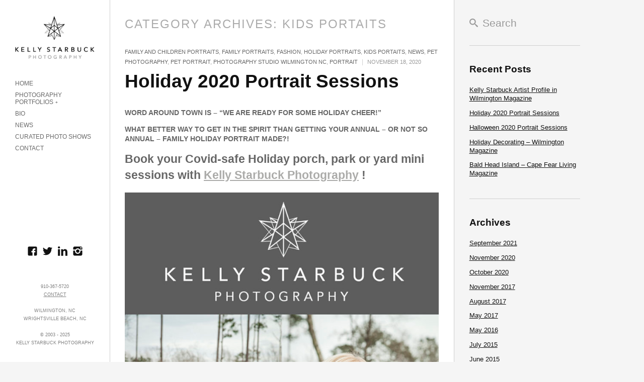

--- FILE ---
content_type: text/html; charset=UTF-8
request_url: https://kellystarbuck.com/category/kids-portaits/
body_size: 16920
content:
<!DOCTYPE html>
<html lang="en-US" xmlns:fb="https://www.facebook.com/2008/fbml" xmlns:addthis="https://www.addthis.com/help/api-spec" >
<head>
<meta charset="UTF-8" />
<meta name="viewport" content="width=device-width, initial-scale=1.0, user-scalable=no, minimum-scale=1.0, maximum-scale=1.0" />
<meta http-equiv="X-UA-Compatible" content="IE=edge,chrome=1"/>

 
	<!-- Le fav -->
	<link rel="icon" href="https://s966950369.onlinehome.us/wp-content/uploads/2016/01/favicon_KELLY-STARBUCK-Photography-NewLogo_1.20151.png" type="image/x-icon">

<title>kids portaits Archives - KELLY STARBUCK PhotographyKELLY STARBUCK Photography</title>
<link rel="profile" href="https://gmpg.org/xfn/11" />
<link rel="stylesheet" type="text/css" media="all" href="https://kellystarbuck.com/wp-content/themes/skylab/style.css" />
<link rel="pingback" href="https://kellystarbuck.com/xmlrpc.php" />

<!--[if lt IE 9]>
<script src="https://kellystarbuck.com/wp-content/themes/skylab/js/html5.js" type="text/javascript"></script>
<![endif]-->

<meta name='robots' content='index, follow, max-image-preview:large, max-snippet:-1, max-video-preview:-1' />
	<style>img:is([sizes="auto" i], [sizes^="auto," i]) { contain-intrinsic-size: 3000px 1500px }</style>
	
	<!-- This site is optimized with the Yoast SEO plugin v24.8.1 - https://yoast.com/wordpress/plugins/seo/ -->
	<link rel="canonical" href="https://kellystarbuck.com/category/kids-portaits/" />
	<meta property="og:locale" content="en_US" />
	<meta property="og:type" content="article" />
	<meta property="og:title" content="kids portaits Archives - KELLY STARBUCK Photography" />
	<meta property="og:url" content="https://kellystarbuck.com/category/kids-portaits/" />
	<meta property="og:site_name" content="KELLY STARBUCK Photography" />
	<meta property="og:image" content="https://s966950369.onlinehome.us/wp-content/uploads/2016/03/fb.Star_Logo_SQ_RGB_600px.jpg" />
	<script type="application/ld+json" class="yoast-schema-graph">{"@context":"https://schema.org","@graph":[{"@type":"CollectionPage","@id":"https://kellystarbuck.com/category/kids-portaits/","url":"https://kellystarbuck.com/category/kids-portaits/","name":"kids portaits Archives - KELLY STARBUCK Photography","isPartOf":{"@id":"https://kellystarbuck.com/#website"},"inLanguage":"en-US"},{"@type":"WebSite","@id":"https://kellystarbuck.com/#website","url":"https://kellystarbuck.com/","name":"KELLY STARBUCK Photography","description":"","potentialAction":[{"@type":"SearchAction","target":{"@type":"EntryPoint","urlTemplate":"https://kellystarbuck.com/?s={search_term_string}"},"query-input":{"@type":"PropertyValueSpecification","valueRequired":true,"valueName":"search_term_string"}}],"inLanguage":"en-US"}]}</script>
	<!-- / Yoast SEO plugin. -->


<link rel='dns-prefetch' href='//s7.addthis.com' />
<link rel='dns-prefetch' href='//stats.wp.com' />
<link rel="alternate" type="application/rss+xml" title="KELLY STARBUCK Photography &raquo; Feed" href="https://kellystarbuck.com/feed/" />
<link rel="alternate" type="application/rss+xml" title="KELLY STARBUCK Photography &raquo; kids portaits Category Feed" href="https://kellystarbuck.com/category/kids-portaits/feed/" />
<script type="text/javascript">
/* <![CDATA[ */
window._wpemojiSettings = {"baseUrl":"https:\/\/s.w.org\/images\/core\/emoji\/15.0.3\/72x72\/","ext":".png","svgUrl":"https:\/\/s.w.org\/images\/core\/emoji\/15.0.3\/svg\/","svgExt":".svg","source":{"concatemoji":"https:\/\/kellystarbuck.com\/wp-includes\/js\/wp-emoji-release.min.js?ver=368598c16716ad8db3bb706cb56e9082"}};
/*! This file is auto-generated */
!function(i,n){var o,s,e;function c(e){try{var t={supportTests:e,timestamp:(new Date).valueOf()};sessionStorage.setItem(o,JSON.stringify(t))}catch(e){}}function p(e,t,n){e.clearRect(0,0,e.canvas.width,e.canvas.height),e.fillText(t,0,0);var t=new Uint32Array(e.getImageData(0,0,e.canvas.width,e.canvas.height).data),r=(e.clearRect(0,0,e.canvas.width,e.canvas.height),e.fillText(n,0,0),new Uint32Array(e.getImageData(0,0,e.canvas.width,e.canvas.height).data));return t.every(function(e,t){return e===r[t]})}function u(e,t,n){switch(t){case"flag":return n(e,"\ud83c\udff3\ufe0f\u200d\u26a7\ufe0f","\ud83c\udff3\ufe0f\u200b\u26a7\ufe0f")?!1:!n(e,"\ud83c\uddfa\ud83c\uddf3","\ud83c\uddfa\u200b\ud83c\uddf3")&&!n(e,"\ud83c\udff4\udb40\udc67\udb40\udc62\udb40\udc65\udb40\udc6e\udb40\udc67\udb40\udc7f","\ud83c\udff4\u200b\udb40\udc67\u200b\udb40\udc62\u200b\udb40\udc65\u200b\udb40\udc6e\u200b\udb40\udc67\u200b\udb40\udc7f");case"emoji":return!n(e,"\ud83d\udc26\u200d\u2b1b","\ud83d\udc26\u200b\u2b1b")}return!1}function f(e,t,n){var r="undefined"!=typeof WorkerGlobalScope&&self instanceof WorkerGlobalScope?new OffscreenCanvas(300,150):i.createElement("canvas"),a=r.getContext("2d",{willReadFrequently:!0}),o=(a.textBaseline="top",a.font="600 32px Arial",{});return e.forEach(function(e){o[e]=t(a,e,n)}),o}function t(e){var t=i.createElement("script");t.src=e,t.defer=!0,i.head.appendChild(t)}"undefined"!=typeof Promise&&(o="wpEmojiSettingsSupports",s=["flag","emoji"],n.supports={everything:!0,everythingExceptFlag:!0},e=new Promise(function(e){i.addEventListener("DOMContentLoaded",e,{once:!0})}),new Promise(function(t){var n=function(){try{var e=JSON.parse(sessionStorage.getItem(o));if("object"==typeof e&&"number"==typeof e.timestamp&&(new Date).valueOf()<e.timestamp+604800&&"object"==typeof e.supportTests)return e.supportTests}catch(e){}return null}();if(!n){if("undefined"!=typeof Worker&&"undefined"!=typeof OffscreenCanvas&&"undefined"!=typeof URL&&URL.createObjectURL&&"undefined"!=typeof Blob)try{var e="postMessage("+f.toString()+"("+[JSON.stringify(s),u.toString(),p.toString()].join(",")+"));",r=new Blob([e],{type:"text/javascript"}),a=new Worker(URL.createObjectURL(r),{name:"wpTestEmojiSupports"});return void(a.onmessage=function(e){c(n=e.data),a.terminate(),t(n)})}catch(e){}c(n=f(s,u,p))}t(n)}).then(function(e){for(var t in e)n.supports[t]=e[t],n.supports.everything=n.supports.everything&&n.supports[t],"flag"!==t&&(n.supports.everythingExceptFlag=n.supports.everythingExceptFlag&&n.supports[t]);n.supports.everythingExceptFlag=n.supports.everythingExceptFlag&&!n.supports.flag,n.DOMReady=!1,n.readyCallback=function(){n.DOMReady=!0}}).then(function(){return e}).then(function(){var e;n.supports.everything||(n.readyCallback(),(e=n.source||{}).concatemoji?t(e.concatemoji):e.wpemoji&&e.twemoji&&(t(e.twemoji),t(e.wpemoji)))}))}((window,document),window._wpemojiSettings);
/* ]]> */
</script>
<style id='wp-emoji-styles-inline-css' type='text/css'>

	img.wp-smiley, img.emoji {
		display: inline !important;
		border: none !important;
		box-shadow: none !important;
		height: 1em !important;
		width: 1em !important;
		margin: 0 0.07em !important;
		vertical-align: -0.1em !important;
		background: none !important;
		padding: 0 !important;
	}
</style>
<link rel='stylesheet' id='wp-block-library-css' href='https://kellystarbuck.com/wp-includes/css/dist/block-library/style.min.css?ver=368598c16716ad8db3bb706cb56e9082' type='text/css' media='all' />
<link rel='stylesheet' id='mediaelement-css' href='https://kellystarbuck.com/wp-includes/js/mediaelement/mediaelementplayer-legacy.min.css?ver=4.2.17' type='text/css' media='all' />
<link rel='stylesheet' id='wp-mediaelement-css' href='https://kellystarbuck.com/wp-includes/js/mediaelement/wp-mediaelement.min.css?ver=368598c16716ad8db3bb706cb56e9082' type='text/css' media='all' />
<style id='jetpack-sharing-buttons-style-inline-css' type='text/css'>
.jetpack-sharing-buttons__services-list{display:flex;flex-direction:row;flex-wrap:wrap;gap:0;list-style-type:none;margin:5px;padding:0}.jetpack-sharing-buttons__services-list.has-small-icon-size{font-size:12px}.jetpack-sharing-buttons__services-list.has-normal-icon-size{font-size:16px}.jetpack-sharing-buttons__services-list.has-large-icon-size{font-size:24px}.jetpack-sharing-buttons__services-list.has-huge-icon-size{font-size:36px}@media print{.jetpack-sharing-buttons__services-list{display:none!important}}.editor-styles-wrapper .wp-block-jetpack-sharing-buttons{gap:0;padding-inline-start:0}ul.jetpack-sharing-buttons__services-list.has-background{padding:1.25em 2.375em}
</style>
<style id='classic-theme-styles-inline-css' type='text/css'>
/*! This file is auto-generated */
.wp-block-button__link{color:#fff;background-color:#32373c;border-radius:9999px;box-shadow:none;text-decoration:none;padding:calc(.667em + 2px) calc(1.333em + 2px);font-size:1.125em}.wp-block-file__button{background:#32373c;color:#fff;text-decoration:none}
</style>
<style id='global-styles-inline-css' type='text/css'>
:root{--wp--preset--aspect-ratio--square: 1;--wp--preset--aspect-ratio--4-3: 4/3;--wp--preset--aspect-ratio--3-4: 3/4;--wp--preset--aspect-ratio--3-2: 3/2;--wp--preset--aspect-ratio--2-3: 2/3;--wp--preset--aspect-ratio--16-9: 16/9;--wp--preset--aspect-ratio--9-16: 9/16;--wp--preset--color--black: #000000;--wp--preset--color--cyan-bluish-gray: #abb8c3;--wp--preset--color--white: #ffffff;--wp--preset--color--pale-pink: #f78da7;--wp--preset--color--vivid-red: #cf2e2e;--wp--preset--color--luminous-vivid-orange: #ff6900;--wp--preset--color--luminous-vivid-amber: #fcb900;--wp--preset--color--light-green-cyan: #7bdcb5;--wp--preset--color--vivid-green-cyan: #00d084;--wp--preset--color--pale-cyan-blue: #8ed1fc;--wp--preset--color--vivid-cyan-blue: #0693e3;--wp--preset--color--vivid-purple: #9b51e0;--wp--preset--gradient--vivid-cyan-blue-to-vivid-purple: linear-gradient(135deg,rgba(6,147,227,1) 0%,rgb(155,81,224) 100%);--wp--preset--gradient--light-green-cyan-to-vivid-green-cyan: linear-gradient(135deg,rgb(122,220,180) 0%,rgb(0,208,130) 100%);--wp--preset--gradient--luminous-vivid-amber-to-luminous-vivid-orange: linear-gradient(135deg,rgba(252,185,0,1) 0%,rgba(255,105,0,1) 100%);--wp--preset--gradient--luminous-vivid-orange-to-vivid-red: linear-gradient(135deg,rgba(255,105,0,1) 0%,rgb(207,46,46) 100%);--wp--preset--gradient--very-light-gray-to-cyan-bluish-gray: linear-gradient(135deg,rgb(238,238,238) 0%,rgb(169,184,195) 100%);--wp--preset--gradient--cool-to-warm-spectrum: linear-gradient(135deg,rgb(74,234,220) 0%,rgb(151,120,209) 20%,rgb(207,42,186) 40%,rgb(238,44,130) 60%,rgb(251,105,98) 80%,rgb(254,248,76) 100%);--wp--preset--gradient--blush-light-purple: linear-gradient(135deg,rgb(255,206,236) 0%,rgb(152,150,240) 100%);--wp--preset--gradient--blush-bordeaux: linear-gradient(135deg,rgb(254,205,165) 0%,rgb(254,45,45) 50%,rgb(107,0,62) 100%);--wp--preset--gradient--luminous-dusk: linear-gradient(135deg,rgb(255,203,112) 0%,rgb(199,81,192) 50%,rgb(65,88,208) 100%);--wp--preset--gradient--pale-ocean: linear-gradient(135deg,rgb(255,245,203) 0%,rgb(182,227,212) 50%,rgb(51,167,181) 100%);--wp--preset--gradient--electric-grass: linear-gradient(135deg,rgb(202,248,128) 0%,rgb(113,206,126) 100%);--wp--preset--gradient--midnight: linear-gradient(135deg,rgb(2,3,129) 0%,rgb(40,116,252) 100%);--wp--preset--font-size--small: 13px;--wp--preset--font-size--medium: 20px;--wp--preset--font-size--large: 36px;--wp--preset--font-size--x-large: 42px;--wp--preset--spacing--20: 0.44rem;--wp--preset--spacing--30: 0.67rem;--wp--preset--spacing--40: 1rem;--wp--preset--spacing--50: 1.5rem;--wp--preset--spacing--60: 2.25rem;--wp--preset--spacing--70: 3.38rem;--wp--preset--spacing--80: 5.06rem;--wp--preset--shadow--natural: 6px 6px 9px rgba(0, 0, 0, 0.2);--wp--preset--shadow--deep: 12px 12px 50px rgba(0, 0, 0, 0.4);--wp--preset--shadow--sharp: 6px 6px 0px rgba(0, 0, 0, 0.2);--wp--preset--shadow--outlined: 6px 6px 0px -3px rgba(255, 255, 255, 1), 6px 6px rgba(0, 0, 0, 1);--wp--preset--shadow--crisp: 6px 6px 0px rgba(0, 0, 0, 1);}:where(.is-layout-flex){gap: 0.5em;}:where(.is-layout-grid){gap: 0.5em;}body .is-layout-flex{display: flex;}.is-layout-flex{flex-wrap: wrap;align-items: center;}.is-layout-flex > :is(*, div){margin: 0;}body .is-layout-grid{display: grid;}.is-layout-grid > :is(*, div){margin: 0;}:where(.wp-block-columns.is-layout-flex){gap: 2em;}:where(.wp-block-columns.is-layout-grid){gap: 2em;}:where(.wp-block-post-template.is-layout-flex){gap: 1.25em;}:where(.wp-block-post-template.is-layout-grid){gap: 1.25em;}.has-black-color{color: var(--wp--preset--color--black) !important;}.has-cyan-bluish-gray-color{color: var(--wp--preset--color--cyan-bluish-gray) !important;}.has-white-color{color: var(--wp--preset--color--white) !important;}.has-pale-pink-color{color: var(--wp--preset--color--pale-pink) !important;}.has-vivid-red-color{color: var(--wp--preset--color--vivid-red) !important;}.has-luminous-vivid-orange-color{color: var(--wp--preset--color--luminous-vivid-orange) !important;}.has-luminous-vivid-amber-color{color: var(--wp--preset--color--luminous-vivid-amber) !important;}.has-light-green-cyan-color{color: var(--wp--preset--color--light-green-cyan) !important;}.has-vivid-green-cyan-color{color: var(--wp--preset--color--vivid-green-cyan) !important;}.has-pale-cyan-blue-color{color: var(--wp--preset--color--pale-cyan-blue) !important;}.has-vivid-cyan-blue-color{color: var(--wp--preset--color--vivid-cyan-blue) !important;}.has-vivid-purple-color{color: var(--wp--preset--color--vivid-purple) !important;}.has-black-background-color{background-color: var(--wp--preset--color--black) !important;}.has-cyan-bluish-gray-background-color{background-color: var(--wp--preset--color--cyan-bluish-gray) !important;}.has-white-background-color{background-color: var(--wp--preset--color--white) !important;}.has-pale-pink-background-color{background-color: var(--wp--preset--color--pale-pink) !important;}.has-vivid-red-background-color{background-color: var(--wp--preset--color--vivid-red) !important;}.has-luminous-vivid-orange-background-color{background-color: var(--wp--preset--color--luminous-vivid-orange) !important;}.has-luminous-vivid-amber-background-color{background-color: var(--wp--preset--color--luminous-vivid-amber) !important;}.has-light-green-cyan-background-color{background-color: var(--wp--preset--color--light-green-cyan) !important;}.has-vivid-green-cyan-background-color{background-color: var(--wp--preset--color--vivid-green-cyan) !important;}.has-pale-cyan-blue-background-color{background-color: var(--wp--preset--color--pale-cyan-blue) !important;}.has-vivid-cyan-blue-background-color{background-color: var(--wp--preset--color--vivid-cyan-blue) !important;}.has-vivid-purple-background-color{background-color: var(--wp--preset--color--vivid-purple) !important;}.has-black-border-color{border-color: var(--wp--preset--color--black) !important;}.has-cyan-bluish-gray-border-color{border-color: var(--wp--preset--color--cyan-bluish-gray) !important;}.has-white-border-color{border-color: var(--wp--preset--color--white) !important;}.has-pale-pink-border-color{border-color: var(--wp--preset--color--pale-pink) !important;}.has-vivid-red-border-color{border-color: var(--wp--preset--color--vivid-red) !important;}.has-luminous-vivid-orange-border-color{border-color: var(--wp--preset--color--luminous-vivid-orange) !important;}.has-luminous-vivid-amber-border-color{border-color: var(--wp--preset--color--luminous-vivid-amber) !important;}.has-light-green-cyan-border-color{border-color: var(--wp--preset--color--light-green-cyan) !important;}.has-vivid-green-cyan-border-color{border-color: var(--wp--preset--color--vivid-green-cyan) !important;}.has-pale-cyan-blue-border-color{border-color: var(--wp--preset--color--pale-cyan-blue) !important;}.has-vivid-cyan-blue-border-color{border-color: var(--wp--preset--color--vivid-cyan-blue) !important;}.has-vivid-purple-border-color{border-color: var(--wp--preset--color--vivid-purple) !important;}.has-vivid-cyan-blue-to-vivid-purple-gradient-background{background: var(--wp--preset--gradient--vivid-cyan-blue-to-vivid-purple) !important;}.has-light-green-cyan-to-vivid-green-cyan-gradient-background{background: var(--wp--preset--gradient--light-green-cyan-to-vivid-green-cyan) !important;}.has-luminous-vivid-amber-to-luminous-vivid-orange-gradient-background{background: var(--wp--preset--gradient--luminous-vivid-amber-to-luminous-vivid-orange) !important;}.has-luminous-vivid-orange-to-vivid-red-gradient-background{background: var(--wp--preset--gradient--luminous-vivid-orange-to-vivid-red) !important;}.has-very-light-gray-to-cyan-bluish-gray-gradient-background{background: var(--wp--preset--gradient--very-light-gray-to-cyan-bluish-gray) !important;}.has-cool-to-warm-spectrum-gradient-background{background: var(--wp--preset--gradient--cool-to-warm-spectrum) !important;}.has-blush-light-purple-gradient-background{background: var(--wp--preset--gradient--blush-light-purple) !important;}.has-blush-bordeaux-gradient-background{background: var(--wp--preset--gradient--blush-bordeaux) !important;}.has-luminous-dusk-gradient-background{background: var(--wp--preset--gradient--luminous-dusk) !important;}.has-pale-ocean-gradient-background{background: var(--wp--preset--gradient--pale-ocean) !important;}.has-electric-grass-gradient-background{background: var(--wp--preset--gradient--electric-grass) !important;}.has-midnight-gradient-background{background: var(--wp--preset--gradient--midnight) !important;}.has-small-font-size{font-size: var(--wp--preset--font-size--small) !important;}.has-medium-font-size{font-size: var(--wp--preset--font-size--medium) !important;}.has-large-font-size{font-size: var(--wp--preset--font-size--large) !important;}.has-x-large-font-size{font-size: var(--wp--preset--font-size--x-large) !important;}
:where(.wp-block-post-template.is-layout-flex){gap: 1.25em;}:where(.wp-block-post-template.is-layout-grid){gap: 1.25em;}
:where(.wp-block-columns.is-layout-flex){gap: 2em;}:where(.wp-block-columns.is-layout-grid){gap: 2em;}
:root :where(.wp-block-pullquote){font-size: 1.5em;line-height: 1.6;}
</style>
<link rel='stylesheet' id='contact-form-7-css' href='https://kellystarbuck.com/wp-content/plugins/contact-form-7/includes/css/styles.css?ver=6.1.4' type='text/css' media='all' />
<link rel='stylesheet' id='wpemailcapturestyles-css' href='https://kellystarbuck.com/wp-content/plugins/wp-email-capture/inc/css/wp-email-capture-styles.css?ver=3.12.3' type='text/css' media='all' />
<style id='akismet-widget-style-inline-css' type='text/css'>

			.a-stats {
				--akismet-color-mid-green: #357b49;
				--akismet-color-white: #fff;
				--akismet-color-light-grey: #f6f7f7;

				max-width: 350px;
				width: auto;
			}

			.a-stats * {
				all: unset;
				box-sizing: border-box;
			}

			.a-stats strong {
				font-weight: 600;
			}

			.a-stats a.a-stats__link,
			.a-stats a.a-stats__link:visited,
			.a-stats a.a-stats__link:active {
				background: var(--akismet-color-mid-green);
				border: none;
				box-shadow: none;
				border-radius: 8px;
				color: var(--akismet-color-white);
				cursor: pointer;
				display: block;
				font-family: -apple-system, BlinkMacSystemFont, 'Segoe UI', 'Roboto', 'Oxygen-Sans', 'Ubuntu', 'Cantarell', 'Helvetica Neue', sans-serif;
				font-weight: 500;
				padding: 12px;
				text-align: center;
				text-decoration: none;
				transition: all 0.2s ease;
			}

			/* Extra specificity to deal with TwentyTwentyOne focus style */
			.widget .a-stats a.a-stats__link:focus {
				background: var(--akismet-color-mid-green);
				color: var(--akismet-color-white);
				text-decoration: none;
			}

			.a-stats a.a-stats__link:hover {
				filter: brightness(110%);
				box-shadow: 0 4px 12px rgba(0, 0, 0, 0.06), 0 0 2px rgba(0, 0, 0, 0.16);
			}

			.a-stats .count {
				color: var(--akismet-color-white);
				display: block;
				font-size: 1.5em;
				line-height: 1.4;
				padding: 0 13px;
				white-space: nowrap;
			}
		
</style>
<link rel='stylesheet' id='addthis_all_pages-css' href='https://kellystarbuck.com/wp-content/plugins/addthis/frontend/build/addthis_wordpress_public.min.css?ver=368598c16716ad8db3bb706cb56e9082' type='text/css' media='all' />
<script type="text/javascript" src="https://kellystarbuck.com/wp-includes/js/jquery/jquery.min.js?ver=3.7.1" id="jquery-core-js"></script>
<script type="text/javascript" src="https://kellystarbuck.com/wp-includes/js/jquery/jquery-migrate.min.js?ver=3.4.1" id="jquery-migrate-js"></script>
<script type="text/javascript" src="https://kellystarbuck.com/wp-includes/js/jquery/ui/core.min.js?ver=1.13.3" id="jquery-ui-core-js"></script>
<script type="text/javascript" src="https://kellystarbuck.com/wp-includes/js/jquery/ui/tabs.min.js?ver=1.13.3" id="jquery-ui-tabs-js"></script>
<script type="text/javascript" src="https://kellystarbuck.com/wp-includes/js/jquery/ui/accordion.min.js?ver=1.13.3" id="jquery-ui-accordion-js"></script>
<script type="text/javascript" src="https://kellystarbuck.com/wp-content/themes/skylab/js/jquery.shortcodes.js?ver=368598c16716ad8db3bb706cb56e9082" id="jquery.shortcodes-js"></script>
<script type="text/javascript" src="https://kellystarbuck.com/wp-admin/admin-ajax.php?action=addthis_global_options_settings&amp;ver=6.7.4" id="addthis_global_options-js"></script>
<script type="text/javascript" src="https://s7.addthis.com/js/300/addthis_widget.js?ver=368598c16716ad8db3bb706cb56e9082#pubid=ra-52ab3ee64368a9e5" id="addthis_widget-js"></script>
<link rel="https://api.w.org/" href="https://kellystarbuck.com/wp-json/" /><link rel="alternate" title="JSON" type="application/json" href="https://kellystarbuck.com/wp-json/wp/v2/categories/134" /><link rel="EditURI" type="application/rsd+xml" title="RSD" href="https://kellystarbuck.com/xmlrpc.php?rsd" />
<style type="text/css"> .visually-hidden-mdp { border: 0; clip: rect(0 0 0 0); height: 1px; margin: -1px; overflow: hidden; padding: 0; position: absolute; width: 1px; }</style>
<meta name="msvalidate.01" content="71CB593E60577004258EB80863BB16B2" />

<!-- Google Webmaster Tools plugin for WordPress -->
<meta name="google-site-verification" content="u_XzV9rQO_FCfB0-nWnacdMLo6WFneXNoGTb0DauUL0"/>
	<style>img#wpstats{display:none}</style>
			<style>
		/* Primary Link color */
		a,
		.person-desc a,
		.title-visible .portfolio-data:focus,
		.title-visible .portfolio-data:active,
		.title-visible .portfolio-data:hover,
		.more-link,
		.rsTitle a:focus,
		.rsTitle a:active,
		.rsTitle a:hover {
			color: #ababa9;
		}
	</style>
	<style>
		/* Background */
		body,
		#secondary {
						
						
						
						
					}
	</style>
	<style>
		/* Background for Navigation */
		#header-wrapper {
						
						
						
						
					}
	</style>
<style>.mc4wp-checkbox-wp-comment-form{clear:both;width:auto;display:block;position:static}.mc4wp-checkbox-wp-comment-form input{float:none;vertical-align:middle;-webkit-appearance:checkbox;width:auto;max-width:21px;margin:0 6px 0 0;padding:0;position:static;display:inline-block!important}.mc4wp-checkbox-wp-comment-form label{float:none;cursor:pointer;width:auto;margin:0 0 16px;display:block;position:static}</style><style>.mc4wp-checkbox-wp-registration-form{clear:both;width:auto;display:block;position:static}.mc4wp-checkbox-wp-registration-form input{float:none;vertical-align:middle;-webkit-appearance:checkbox;width:auto;max-width:21px;margin:0 6px 0 0;padding:0;position:static;display:inline-block!important}.mc4wp-checkbox-wp-registration-form label{float:none;cursor:pointer;width:auto;margin:0 0 16px;display:block;position:static}</style><link rel="icon" href="https://kellystarbuck.com/wp-content/uploads/2016/03/cropped-Star-ONLY_Logo_SQ_RGB_657px-32x32.jpg" sizes="32x32" />
<link rel="icon" href="https://kellystarbuck.com/wp-content/uploads/2016/03/cropped-Star-ONLY_Logo_SQ_RGB_657px-192x192.jpg" sizes="192x192" />
<link rel="apple-touch-icon" href="https://kellystarbuck.com/wp-content/uploads/2016/03/cropped-Star-ONLY_Logo_SQ_RGB_657px-180x180.jpg" />
<meta name="msapplication-TileImage" content="https://kellystarbuck.com/wp-content/uploads/2016/03/cropped-Star-ONLY_Logo_SQ_RGB_657px-270x270.jpg" />
</head>


<body data-rsssl=1 class="archive category category-kids-portaits category-134 single-author">


			<nav id="access-mobile" role="navigation" class="clearfix">						
			<div class="menu-menu-container"><ul id="menu-menu" class="mobile-menu"><li id="menu-item-195" class="menu-item menu-item-type-post_type menu-item-object-page menu-item-home menu-item-195"><a href="https://kellystarbuck.com/">HOME</a></li>
<li id="menu-item-1485" class="menu-item menu-item-type-post_type menu-item-object-page menu-item-has-children menu-item-1485"><a href="https://kellystarbuck.com/photography-portfolios/">PHOTOGRAPHY PORTFOLIOS</a>
<ul class="sub-menu">
	<li id="menu-item-187" class="menu-item menu-item-type-post_type menu-item-object-page menu-item-has-children menu-item-187"><a href="https://kellystarbuck.com/photography-portfolios/portrait-photography/">PORTRAIT PHOTOGRAPHY</a>
	<ul class="sub-menu">
		<li id="menu-item-184" class="menu-item menu-item-type-post_type menu-item-object-page menu-item-184"><a href="https://kellystarbuck.com/photography-portfolios/portrait-photography/family-and-children-portraits/">FAMILY AND CHILDREN PORTRAITS</a></li>
		<li id="menu-item-190" class="menu-item menu-item-type-post_type menu-item-object-page menu-item-190"><a href="https://kellystarbuck.com/photography-portfolios/portrait-photography/headshots/">HEADSHOTS</a></li>
		<li id="menu-item-189" class="menu-item menu-item-type-post_type menu-item-object-page menu-item-189"><a href="https://kellystarbuck.com/photography-portfolios/portrait-photography/business-portraits/">BUSINESS PORTRAITS</a></li>
		<li id="menu-item-185" class="menu-item menu-item-type-post_type menu-item-object-page menu-item-185"><a href="https://kellystarbuck.com/photography-portfolios/portrait-photography/pet-photography/">PET PHOTOGRAPHY</a></li>
		<li id="menu-item-183" class="menu-item menu-item-type-post_type menu-item-object-page menu-item-183"><a href="https://kellystarbuck.com/photography-portfolios/portrait-photography/senior-portraits/">SENIOR PORTRAITS</a></li>
	</ul>
</li>
	<li id="menu-item-176" class="menu-item menu-item-type-post_type menu-item-object-page menu-item-has-children menu-item-176"><a href="https://kellystarbuck.com/photography-portfolios/commercial-photography/">COMMERCIAL PHOTOGRAPHY</a>
	<ul class="sub-menu">
		<li id="menu-item-1307" class="menu-item menu-item-type-post_type menu-item-object-page menu-item-1307"><a href="https://kellystarbuck.com/photography-portfolios/commercial-photography/fashion-photography/">FASHION PHOTOGRAPHY</a></li>
		<li id="menu-item-178" class="menu-item menu-item-type-post_type menu-item-object-page menu-item-178"><a href="https://kellystarbuck.com/photography-portfolios/commercial-photography/product-photography/">PRODUCT PHOTOGRAPHY</a></li>
		<li id="menu-item-188" class="menu-item menu-item-type-post_type menu-item-object-page menu-item-188"><a href="https://kellystarbuck.com/photography-portfolios/commercial-photography/editorial-photography/">EDITORIAL PHOTOGRAPHY</a></li>
		<li id="menu-item-179" class="menu-item menu-item-type-post_type menu-item-object-page menu-item-179"><a href="https://kellystarbuck.com/photography-portfolios/commercial-photography/architecture-interior-photography/">ARCHITECTURE  INTERIOR PHOTOGRAPHY</a></li>
		<li id="menu-item-177" class="menu-item menu-item-type-post_type menu-item-object-page menu-item-177"><a href="https://kellystarbuck.com/photography-portfolios/commercial-photography/travel-photography/">TRAVEL PHOTOGRAPHY</a></li>
	</ul>
</li>
	<li id="menu-item-172" class="menu-item menu-item-type-post_type menu-item-object-page menu-item-has-children menu-item-172"><a href="https://kellystarbuck.com/photography-portfolios/performance-photography/">PERFORMANCE PHOTOGRAPHY</a>
	<ul class="sub-menu">
		<li id="menu-item-174" class="menu-item menu-item-type-post_type menu-item-object-page menu-item-174"><a href="https://kellystarbuck.com/photography-portfolios/performance-photography/musician-portraits/">MUSICIAN PORTRAITS</a></li>
		<li id="menu-item-175" class="menu-item menu-item-type-post_type menu-item-object-page menu-item-175"><a href="https://kellystarbuck.com/photography-portfolios/performance-photography/live-music-photography/">LIVE MUSIC PHOTOGRAPHY</a></li>
		<li id="menu-item-173" class="menu-item menu-item-type-post_type menu-item-object-page menu-item-173"><a href="https://kellystarbuck.com/photography-portfolios/performance-photography/theater-film-photography/">THEATER FILM PHOTOGRAPHY</a></li>
	</ul>
</li>
</ul>
</li>
<li id="menu-item-191" class="menu-item menu-item-type-post_type menu-item-object-page menu-item-191"><a href="https://kellystarbuck.com/kelly-starbuck-bio/">BIO</a></li>
<li id="menu-item-192" class="menu-item menu-item-type-post_type menu-item-object-page current_page_parent menu-item-192"><a href="https://kellystarbuck.com/photography-blog/">NEWS</a></li>
<li id="menu-item-193" class="menu-item menu-item-type-post_type menu-item-object-page menu-item-193"><a href="https://kellystarbuck.com/photography-shows/">CURATED PHOTO SHOWS</a></li>
<li id="menu-item-194" class="menu-item menu-item-type-post_type menu-item-object-page menu-item-194"><a href="https://kellystarbuck.com/contact/">CONTACT</a></li>
</ul></div>						
		</nav><!-- #access-mobile -->
	
	<!-- Head
================================================== -->
	<section id="header-wrapper">
		<header id="branding" class="clearfix" role="banner">
				
								
																
																					<h1 id="site-title-custom" class="clearfix">
							<a href="https://kellystarbuck.com/" rel="home" id="custom-logo">
								<img src="https://kellystarbuck.com/wp-content/uploads/2016/02/F_KELLY-STARBUCK-PHOTOGRAPHY-LOGO-main-website-image.jpg" alt="KELLY STARBUCK Photography" />
							</a>
						</h1>
										
								
												<section id="tagline">
					<h2 class="site-description"></h2>
				</section>
								
				<!-- Navbar
================================================== -->
				<nav id="access" role="navigation" class="clearfix">
											<div class="menu-menu-container"><ul id="menu-menu-1" class="sf-menu"><li class="menu-item menu-item-type-post_type menu-item-object-page menu-item-home menu-item-195"><a href="https://kellystarbuck.com/">HOME</a></li>
<li class="menu-item menu-item-type-post_type menu-item-object-page menu-item-has-children menu-item-1485"><a href="https://kellystarbuck.com/photography-portfolios/">PHOTOGRAPHY PORTFOLIOS</a>
<ul class="sub-menu">
	<li class="menu-item menu-item-type-post_type menu-item-object-page menu-item-has-children menu-item-187"><a href="https://kellystarbuck.com/photography-portfolios/portrait-photography/">PORTRAIT PHOTOGRAPHY</a>
	<ul class="sub-menu">
		<li class="menu-item menu-item-type-post_type menu-item-object-page menu-item-184"><a href="https://kellystarbuck.com/photography-portfolios/portrait-photography/family-and-children-portraits/">FAMILY AND CHILDREN PORTRAITS</a></li>
		<li class="menu-item menu-item-type-post_type menu-item-object-page menu-item-190"><a href="https://kellystarbuck.com/photography-portfolios/portrait-photography/headshots/">HEADSHOTS</a></li>
		<li class="menu-item menu-item-type-post_type menu-item-object-page menu-item-189"><a href="https://kellystarbuck.com/photography-portfolios/portrait-photography/business-portraits/">BUSINESS PORTRAITS</a></li>
		<li class="menu-item menu-item-type-post_type menu-item-object-page menu-item-185"><a href="https://kellystarbuck.com/photography-portfolios/portrait-photography/pet-photography/">PET PHOTOGRAPHY</a></li>
		<li class="menu-item menu-item-type-post_type menu-item-object-page menu-item-183"><a href="https://kellystarbuck.com/photography-portfolios/portrait-photography/senior-portraits/">SENIOR PORTRAITS</a></li>
	</ul>
</li>
	<li class="menu-item menu-item-type-post_type menu-item-object-page menu-item-has-children menu-item-176"><a href="https://kellystarbuck.com/photography-portfolios/commercial-photography/">COMMERCIAL PHOTOGRAPHY</a>
	<ul class="sub-menu">
		<li class="menu-item menu-item-type-post_type menu-item-object-page menu-item-1307"><a href="https://kellystarbuck.com/photography-portfolios/commercial-photography/fashion-photography/">FASHION PHOTOGRAPHY</a></li>
		<li class="menu-item menu-item-type-post_type menu-item-object-page menu-item-178"><a href="https://kellystarbuck.com/photography-portfolios/commercial-photography/product-photography/">PRODUCT PHOTOGRAPHY</a></li>
		<li class="menu-item menu-item-type-post_type menu-item-object-page menu-item-188"><a href="https://kellystarbuck.com/photography-portfolios/commercial-photography/editorial-photography/">EDITORIAL PHOTOGRAPHY</a></li>
		<li class="menu-item menu-item-type-post_type menu-item-object-page menu-item-179"><a href="https://kellystarbuck.com/photography-portfolios/commercial-photography/architecture-interior-photography/">ARCHITECTURE  INTERIOR PHOTOGRAPHY</a></li>
		<li class="menu-item menu-item-type-post_type menu-item-object-page menu-item-177"><a href="https://kellystarbuck.com/photography-portfolios/commercial-photography/travel-photography/">TRAVEL PHOTOGRAPHY</a></li>
	</ul>
</li>
	<li class="menu-item menu-item-type-post_type menu-item-object-page menu-item-has-children menu-item-172"><a href="https://kellystarbuck.com/photography-portfolios/performance-photography/">PERFORMANCE PHOTOGRAPHY</a>
	<ul class="sub-menu">
		<li class="menu-item menu-item-type-post_type menu-item-object-page menu-item-174"><a href="https://kellystarbuck.com/photography-portfolios/performance-photography/musician-portraits/">MUSICIAN PORTRAITS</a></li>
		<li class="menu-item menu-item-type-post_type menu-item-object-page menu-item-175"><a href="https://kellystarbuck.com/photography-portfolios/performance-photography/live-music-photography/">LIVE MUSIC PHOTOGRAPHY</a></li>
		<li class="menu-item menu-item-type-post_type menu-item-object-page menu-item-173"><a href="https://kellystarbuck.com/photography-portfolios/performance-photography/theater-film-photography/">THEATER FILM PHOTOGRAPHY</a></li>
	</ul>
</li>
</ul>
</li>
<li class="menu-item menu-item-type-post_type menu-item-object-page menu-item-191"><a href="https://kellystarbuck.com/kelly-starbuck-bio/">BIO</a></li>
<li class="menu-item menu-item-type-post_type menu-item-object-page current_page_parent menu-item-192"><a href="https://kellystarbuck.com/photography-blog/">NEWS</a></li>
<li class="menu-item menu-item-type-post_type menu-item-object-page menu-item-193"><a href="https://kellystarbuck.com/photography-shows/">CURATED PHOTO SHOWS</a></li>
<li class="menu-item menu-item-type-post_type menu-item-object-page menu-item-194"><a href="https://kellystarbuck.com/contact/">CONTACT</a></li>
</ul></div>									</nav><!-- #access -->
				
										<a id="mega-menu-dropdown" class="clearfix" href="#"><span>Menu <i class="icon-reorder"></i></span></a>
								
				
		</header><!-- #branding -->
		
		<div id="site-generator-wrapper">
			<section id="site-generator" class="clearfix">
							
				<div id="social-accounts">
			<a class="social" href="https://www.facebook.com/KellyStarbuckPhoto" target="_blank" rel="nofollow">
			<span id="facebook" class="social-icon"></span>
		</a>
	
			<a class="social" href="https://twitter.com/kellystarbuck" target="_blank" rel="nofollow">
			<span id="twitter" class="social-icon"></span>
		</a>
	
	
			<a class="social" href="https://www.linkedin.com/in/kellystarbuck" target="_blank" rel="nofollow">
			<span id="linkedin" class="social-icon"></span>
		</a>
	
	
	
	
			<a class="social" href="http://instagram.com/kellystarbuck" target="_blank" rel="nofollow">
			<span id="instagram" class="social-icon"></span>
		</a>
	
	
	
	
	
	
	
	
	
	
	
	
	</div>

								
									
				<p>&nbsp;</p>
<p><span style="color: #808080;">910-367-5720<a style="color: #808080;" href="mailto:contact@s966950369.onlinehome.us"><br /></a><a style="color: #808080;" href="https://tr.ee/V3uJSAr6hA">CONTACT</a></span></p>
<p><span style="color: #808080;">WILMINGTON, NC</span><br /><span style="color: #808080;">WRIGHTSVILLE BEACH, NC</span></p>
<p><span style="color: #808080;">© 2003 - 2025</span><br /><span style="color: #808080;">KELLY STARBUCK Photography</span></p>			</section>
		</div><!-- #site-generator-wrapper -->
	</section><!-- #header-wrapper -->
	

<!-- Page
================================================== -->
<section id="page" class="hfeed">
	<div id="main" class="clearfix">

		<div id="primary">
			<div id="content" role="main">
				<header class="page-header">
					<h1 class="page-title">Category Archives: <span>kids portaits</span></h1>
				</header><!-- .page-header -->

				
										
						
	<article id="post-2717" class="clearfix post-2717 post type-post status-publish format-standard hentry category-family-and-children-portraits category-family-portraits category-fashion category-holiday-portraits category-kids-portaits category-news category-pet-photography category-pet-portrait category-photography-studio-wilmington-nc category-portrait tag-child-portraits tag-family-portrait tag-holiday-portraits tag-kid-photography tag-mini-sessions tag-pandemic-portrait tag-pet-photography tag-pet-portraits tag-porch-portrait tag-portrait tag-portrait-photographer tag-portrait-sessions tag-wilmington tag-wilmington-nc tag-wrightsville-beach">
		
		<div class="entry-content-meta-wrapper">
		<header class="entry-header">
						<div class="entry-meta">
														<span class="cat-links">
						<span class="entry-utility-prep entry-utility-prep-cat-links"></span> <a href="https://kellystarbuck.com/category/family-and-children-portraits/" rel="category tag">Family and Children Portraits</a>, <a href="https://kellystarbuck.com/category/family-portraits/" rel="category tag">family portraits</a>, <a href="https://kellystarbuck.com/category/fashion/" rel="category tag">Fashion</a>, <a href="https://kellystarbuck.com/category/holiday-portraits/" rel="category tag">Holiday Portraits</a>, <a href="https://kellystarbuck.com/category/kids-portaits/" rel="category tag">kids portaits</a>, <a href="https://kellystarbuck.com/category/news/" rel="category tag">News</a>, <a href="https://kellystarbuck.com/category/pet-photography/" rel="category tag">Pet Photography</a>, <a href="https://kellystarbuck.com/category/pet-portrait/" rel="category tag">pet portrait</a>, <a href="https://kellystarbuck.com/category/photography-studio-wilmington-nc/" rel="category tag">Photography Studio wilmington NC</a>, <a href="https://kellystarbuck.com/category/portrait/" rel="category tag">portrait</a>					</span>
					<span class="sep"> | </span>
										
				<p><time class="entry-date" datetime="2020-11-18T22:31:51-05:00" pubdate>November 18, 2020</time></p><span class="by-author"> <span class="sep">|</span> <span class="author vcard"><a class="url fn n" href="https://kellystarbuck.com/author/kelly/" title="View all posts by Kelly Starbuck" rel="author">Kelly Starbuck</a></span></span>			</div><!-- .entry-meta -->
						<h1 class="entry-title"><a href="https://kellystarbuck.com/holiday-2020-portrait-sessions/" title="Permanent Link to Holiday 2020 Portrait Sessions" rel="bookmark">Holiday 2020 Portrait Sessions</a></h1>
		</header><!-- .entry-header -->
		
			<div class="entry-content clearfix">
				<div class="at-above-post-cat-page addthis_tool" data-url="https://kellystarbuck.com/holiday-2020-portrait-sessions/"></div><h6>Word around town is &#8211; &#8220;We are ready for some holiday cheer!&#8221;</h6>
<h6>What better way to get in the spirit than getting your annual &#8211; or not so annual &#8211; family holiday portrait made?!</h6>
<h4><span class="_4n-j _fbReactionComponent__eventDetailsContentTags fsl" data-testid="event-permalink-details"><strong>Book your Covid-safe Holiday porch, park or yard mini sessions </strong></span><span class="_4n-j _fbReactionComponent__eventDetailsContentTags fsl" data-testid="event-permalink-details"><strong>with <a href="https://www.facebook.com/KellyStarbuckPhoto/" data-hovercard="/ajax/hovercard/page.php?id=583657698350859&amp;extragetparams=%7B%22directed_target_id%22%3A1292321200816297%7D" data-hovercard-prefer-more-content-show="1" data-hovercard-obj-id="583657698350859">Kelly Starbuck Photography</a> !</strong></span></h4>
<p><a href="http://s966950369.onlinehome.us/wp-content/uploads/2020/11/fb.CapeFearLiving-QTR-Pg-AD-10.2017.jpg"><img fetchpriority="high" decoding="async" class="alignnone size-large wp-image-2722" src="https://s966950369.onlinehome.us/wp-content/uploads/2020/11/fb.CapeFearLiving-QTR-Pg-AD-10.2017-734x1024.jpg" alt="" width="734" height="1024" srcset="https://kellystarbuck.com/wp-content/uploads/2020/11/fb.CapeFearLiving-QTR-Pg-AD-10.2017-734x1024.jpg 734w, https://kellystarbuck.com/wp-content/uploads/2020/11/fb.CapeFearLiving-QTR-Pg-AD-10.2017-215x300.jpg 215w, https://kellystarbuck.com/wp-content/uploads/2020/11/fb.CapeFearLiving-QTR-Pg-AD-10.2017-768x1071.jpg 768w, https://kellystarbuck.com/wp-content/uploads/2020/11/fb.CapeFearLiving-QTR-Pg-AD-10.2017-122x170.jpg 122w, https://kellystarbuck.com/wp-content/uploads/2020/11/fb.CapeFearLiving-QTR-Pg-AD-10.2017-167x233.jpg 167w, https://kellystarbuck.com/wp-content/uploads/2020/11/fb.CapeFearLiving-QTR-Pg-AD-10.2017-344x480.jpg 344w, https://kellystarbuck.com/wp-content/uploads/2020/11/fb.CapeFearLiving-QTR-Pg-AD-10.2017-283x395.jpg 283w, https://kellystarbuck.com/wp-content/uploads/2020/11/fb.CapeFearLiving-QTR-Pg-AD-10.2017-685x955.jpg 685w, https://kellystarbuck.com/wp-content/uploads/2020/11/fb.CapeFearLiving-QTR-Pg-AD-10.2017.jpg 789w" sizes="(max-width: 734px) 100vw, 734px" /></a></p>
<h5><strong><em>NOW booking Holiday porch, park or yard sessions for your family! Both 2 and 4 legged kids!</em><br />
</strong></h5>
<p>Mini-sessions of 20 minutes and full 1-hour sessions available.</p>
<p>&#8211; Print products and digital image packages are available to purchase from <a href="https://www.facebook.com/kellystarbuck" data-hovercard="/ajax/hovercard/user.php?id=1168375794&amp;extragetparams=%7B%22directed_target_id%22%3A1292321200816297%7D" data-hovercard-prefer-more-content-show="1">Kelly Starbuck</a>.</p>
<p><strong>Spots will fill up fast so book your session TODAY by CALLING  910-367-5720!</strong><br />
*Note: texts can not be received*</p>
<p><strong>HAPPY HOLIDAYS!!!</strong></p>
<p><strong><em>+ Covid safety and responsibility is practiced and of the utmost importance to me +</em></strong></p>
<h5><strong>Hope you will join in this safe and fun moment with me!</strong></h5>
<p><a href="http://s966950369.onlinehome.us/wp-content/uploads/2020/11/fb.CapeFearLiving-QTR-Pg-AD-12.2017.jpg"><img decoding="async" class="alignnone size-large wp-image-2723" src="https://s966950369.onlinehome.us/wp-content/uploads/2020/11/fb.CapeFearLiving-QTR-Pg-AD-12.2017-734x1024.jpg" alt="" width="734" height="1024" srcset="https://kellystarbuck.com/wp-content/uploads/2020/11/fb.CapeFearLiving-QTR-Pg-AD-12.2017-734x1024.jpg 734w, https://kellystarbuck.com/wp-content/uploads/2020/11/fb.CapeFearLiving-QTR-Pg-AD-12.2017-215x300.jpg 215w, https://kellystarbuck.com/wp-content/uploads/2020/11/fb.CapeFearLiving-QTR-Pg-AD-12.2017-768x1071.jpg 768w, https://kellystarbuck.com/wp-content/uploads/2020/11/fb.CapeFearLiving-QTR-Pg-AD-12.2017-122x170.jpg 122w, https://kellystarbuck.com/wp-content/uploads/2020/11/fb.CapeFearLiving-QTR-Pg-AD-12.2017-167x233.jpg 167w, https://kellystarbuck.com/wp-content/uploads/2020/11/fb.CapeFearLiving-QTR-Pg-AD-12.2017-344x480.jpg 344w, https://kellystarbuck.com/wp-content/uploads/2020/11/fb.CapeFearLiving-QTR-Pg-AD-12.2017-283x395.jpg 283w, https://kellystarbuck.com/wp-content/uploads/2020/11/fb.CapeFearLiving-QTR-Pg-AD-12.2017-685x955.jpg 685w, https://kellystarbuck.com/wp-content/uploads/2020/11/fb.CapeFearLiving-QTR-Pg-AD-12.2017.jpg 789w" sizes="(max-width: 734px) 100vw, 734px" /></a></p>
<p><a href="http://s966950369.onlinehome.us/wp-content/uploads/2020/11/WILM-MAG-1-4-AD_KELLYSTARBUCKPHOTO_10.2018.jpg"><img decoding="async" class="alignnone wp-image-2727" src="https://s966950369.onlinehome.us/wp-content/uploads/2020/11/WILM-MAG-1-4-AD_KELLYSTARBUCKPHOTO_10.2018-1024x1024.jpg" alt="" width="736" height="736" srcset="https://kellystarbuck.com/wp-content/uploads/2020/11/WILM-MAG-1-4-AD_KELLYSTARBUCKPHOTO_10.2018-1024x1024.jpg 1024w, https://kellystarbuck.com/wp-content/uploads/2020/11/WILM-MAG-1-4-AD_KELLYSTARBUCKPHOTO_10.2018-300x300.jpg 300w, https://kellystarbuck.com/wp-content/uploads/2020/11/WILM-MAG-1-4-AD_KELLYSTARBUCKPHOTO_10.2018-150x150.jpg 150w, https://kellystarbuck.com/wp-content/uploads/2020/11/WILM-MAG-1-4-AD_KELLYSTARBUCKPHOTO_10.2018-768x768.jpg 768w, https://kellystarbuck.com/wp-content/uploads/2020/11/WILM-MAG-1-4-AD_KELLYSTARBUCKPHOTO_10.2018-170x170.jpg 170w, https://kellystarbuck.com/wp-content/uploads/2020/11/WILM-MAG-1-4-AD_KELLYSTARBUCKPHOTO_10.2018-167x167.jpg 167w, https://kellystarbuck.com/wp-content/uploads/2020/11/WILM-MAG-1-4-AD_KELLYSTARBUCKPHOTO_10.2018-344x344.jpg 344w, https://kellystarbuck.com/wp-content/uploads/2020/11/WILM-MAG-1-4-AD_KELLYSTARBUCKPHOTO_10.2018-283x283.jpg 283w, https://kellystarbuck.com/wp-content/uploads/2020/11/WILM-MAG-1-4-AD_KELLYSTARBUCKPHOTO_10.2018-685x685.jpg 685w, https://kellystarbuck.com/wp-content/uploads/2020/11/WILM-MAG-1-4-AD_KELLYSTARBUCKPHOTO_10.2018.jpg 1468w" sizes="(max-width: 736px) 100vw, 736px" /></a></p>
<!-- AddThis Advanced Settings above via filter on the_content --><!-- AddThis Advanced Settings below via filter on the_content --><!-- AddThis Advanced Settings generic via filter on the_content --><!-- AddThis Share Buttons above via filter on the_content --><!-- AddThis Share Buttons below via filter on the_content --><div class="at-below-post-cat-page addthis_tool" data-url="https://kellystarbuck.com/holiday-2020-portrait-sessions/"></div><!-- AddThis Share Buttons generic via filter on the_content -->							</div><!-- .entry-content -->
				
			<footer class="entry-meta">
		
																<span class="tag-links">
					<span class="entry-utility-prep entry-utility-prep-tag-links"><i class="fontello-tag"></i></span> <a href="https://kellystarbuck.com/tag/child-portraits/" rel="tag">child portraits</a>, <a href="https://kellystarbuck.com/tag/family-portrait/" rel="tag">family portrait</a>, <a href="https://kellystarbuck.com/tag/holiday-portraits/" rel="tag">holiday portraits</a>, <a href="https://kellystarbuck.com/tag/kid-photography/" rel="tag">kid photography</a>, <a href="https://kellystarbuck.com/tag/mini-sessions/" rel="tag">mini sessions</a>, <a href="https://kellystarbuck.com/tag/pandemic-portrait/" rel="tag">pandemic portrait</a>, <a href="https://kellystarbuck.com/tag/pet-photography/" rel="tag">pet photography</a>, <a href="https://kellystarbuck.com/tag/pet-portraits/" rel="tag">pet portraits</a>, <a href="https://kellystarbuck.com/tag/porch-portrait/" rel="tag">porch portrait</a>, <a href="https://kellystarbuck.com/tag/portrait/" rel="tag">portrait</a>, <a href="https://kellystarbuck.com/tag/portrait-photographer/" rel="tag">portrait photographer</a>, <a href="https://kellystarbuck.com/tag/portrait-sessions/" rel="tag">portrait sessions</a>, <a href="https://kellystarbuck.com/tag/wilmington/" rel="tag">Wilmington</a>, <a href="https://kellystarbuck.com/tag/wilmington-nc/" rel="tag">Wilmington NC</a>, <a href="https://kellystarbuck.com/tag/wrightsville-beach/" rel="tag">Wrightsville Beach</a>				</span>
								
				
				
												
																										</footer><!-- #entry-meta -->
			</div><!-- .entry-content-meta-wrapper -->
		
					
	</article><!-- #post-2717 -->
					
						
	<article id="post-2673" class="clearfix post-2673 post type-post status-publish format-standard hentry category-family-and-children-portraits category-family-portraits category-halloween category-holiday-portraits category-kids-portaits category-news category-pet-photography category-pet-portrait category-portrait tag-child-portraits tag-family-portraits tag-halloween tag-halloween-costume tag-halloween-portraits tag-holiday-portraits tag-kids-portaits tag-mini-sessions tag-pandemic-portrait tag-pet-photography tag-pet-portraits tag-porch-portrait tag-portrait tag-portrait-photographer tag-portrait-sessions tag-spooky tag-wilmington tag-wilmington-nc">
		
		<div class="entry-content-meta-wrapper">
		<header class="entry-header">
						<div class="entry-meta">
														<span class="cat-links">
						<span class="entry-utility-prep entry-utility-prep-cat-links"></span> <a href="https://kellystarbuck.com/category/family-and-children-portraits/" rel="category tag">Family and Children Portraits</a>, <a href="https://kellystarbuck.com/category/family-portraits/" rel="category tag">family portraits</a>, <a href="https://kellystarbuck.com/category/halloween/" rel="category tag">halloween</a>, <a href="https://kellystarbuck.com/category/holiday-portraits/" rel="category tag">Holiday Portraits</a>, <a href="https://kellystarbuck.com/category/kids-portaits/" rel="category tag">kids portaits</a>, <a href="https://kellystarbuck.com/category/news/" rel="category tag">News</a>, <a href="https://kellystarbuck.com/category/pet-photography/" rel="category tag">Pet Photography</a>, <a href="https://kellystarbuck.com/category/pet-portrait/" rel="category tag">pet portrait</a>, <a href="https://kellystarbuck.com/category/portrait/" rel="category tag">portrait</a>					</span>
					<span class="sep"> | </span>
										
				<p><time class="entry-date" datetime="2020-10-23T20:31:56-04:00" pubdate>October 23, 2020</time></p><span class="by-author"> <span class="sep">|</span> <span class="author vcard"><a class="url fn n" href="https://kellystarbuck.com/author/kelly/" title="View all posts by Kelly Starbuck" rel="author">Kelly Starbuck</a></span></span>			</div><!-- .entry-meta -->
						<h1 class="entry-title"><a href="https://kellystarbuck.com/halloween-2020-portrait-sessions/" title="Permanent Link to Halloween 2020 Portrait Sessions" rel="bookmark">Halloween 2020 Portrait Sessions</a></h1>
		</header><!-- .entry-header -->
		
			<div class="entry-content clearfix">
				<div class="at-above-post-cat-page addthis_tool" data-url="https://kellystarbuck.com/halloween-2020-portrait-sessions/"></div><h6>A pandemic?  Halloween doesn&#8217;t have to be scary this year!</h6>
<h6>Here&#8217;s a great reason to don your spooky suit and have some fun with your family and kids &#8211; 2 legged and 4 legged!</h6>
<h4><span class="_4n-j _fbReactionComponent__eventDetailsContentTags fsl" data-testid="event-permalink-details"><strong>Halloween porch and yard mini sessions </strong></span><span class="_4n-j _fbReactionComponent__eventDetailsContentTags fsl" data-testid="event-permalink-details"><strong>with<br />
<a href="https://www.facebook.com/KellyStarbuckPhoto/" data-hovercard="/ajax/hovercard/page.php?id=583657698350859&amp;extragetparams=%7B%22directed_target_id%22%3A1292321200816297%7D" data-hovercard-prefer-more-content-show="1" data-hovercard-obj-id="583657698350859">Kelly Starbuck Photography</a> !</strong></span></h4>
<p><a href="http://s966950369.onlinehome.us/wp-content/uploads/2020/10/web.Kelly-Starbuck_Jennifer-Young_Halloween2020-5269-1.jpg"><img loading="lazy" decoding="async" class="alignnone wp-image-2695" src="https://s966950369.onlinehome.us/wp-content/uploads/2020/10/web.Kelly-Starbuck_Jennifer-Young_Halloween2020-5269-1-844x1024.jpg" alt="" width="614" height="745" srcset="https://kellystarbuck.com/wp-content/uploads/2020/10/web.Kelly-Starbuck_Jennifer-Young_Halloween2020-5269-1-844x1024.jpg 844w, https://kellystarbuck.com/wp-content/uploads/2020/10/web.Kelly-Starbuck_Jennifer-Young_Halloween2020-5269-1-247x300.jpg 247w, https://kellystarbuck.com/wp-content/uploads/2020/10/web.Kelly-Starbuck_Jennifer-Young_Halloween2020-5269-1-768x932.jpg 768w, https://kellystarbuck.com/wp-content/uploads/2020/10/web.Kelly-Starbuck_Jennifer-Young_Halloween2020-5269-1-1266x1536.jpg 1266w, https://kellystarbuck.com/wp-content/uploads/2020/10/web.Kelly-Starbuck_Jennifer-Young_Halloween2020-5269-1-140x170.jpg 140w, https://kellystarbuck.com/wp-content/uploads/2020/10/web.Kelly-Starbuck_Jennifer-Young_Halloween2020-5269-1-167x203.jpg 167w, https://kellystarbuck.com/wp-content/uploads/2020/10/web.Kelly-Starbuck_Jennifer-Young_Halloween2020-5269-1-344x417.jpg 344w, https://kellystarbuck.com/wp-content/uploads/2020/10/web.Kelly-Starbuck_Jennifer-Young_Halloween2020-5269-1-283x343.jpg 283w, https://kellystarbuck.com/wp-content/uploads/2020/10/web.Kelly-Starbuck_Jennifer-Young_Halloween2020-5269-1-685x831.jpg 685w, https://kellystarbuck.com/wp-content/uploads/2020/10/web.Kelly-Starbuck_Jennifer-Young_Halloween2020-5269-1.jpg 1428w" sizes="auto, (max-width: 614px) 100vw, 614px" /></a></p>
<h5><strong>Most friends know I LOVE Halloween!<br />
Hope you will join in this safe and fun moment with me!</strong></h5>
<h5><strong><em>Booking Halloween porch and yard sessions NOW through Saturday, October 31st at 4:00pm</em><br />
</strong></h5>
<p>Mini-sessions of 20 minutes and full 1-hour sessions available.</p>
<p>&#8211; Print products and digital image packages are available to purchase from <a href="https://www.facebook.com/kellystarbuck" data-hovercard="/ajax/hovercard/user.php?id=1168375794&amp;extragetparams=%7B%22directed_target_id%22%3A1292321200816297%7D" data-hovercard-prefer-more-content-show="1">Kelly Starbuck</a>.</p>
<p>Spots will fill up fast so book your session TODAY by CALLING  910-367-5720!<br />
*Note: texts can not be received*</p>
<p>HAPPY HALLOWEEN!!!</p>
<p><em>+ Covid safety and responsibility is practiced and of the utmost importance to me +</em></p>
<h6>Scroll down for more fun Halloween portraits!</h6>
<p><a href="http://s966950369.onlinehome.us/wp-content/uploads/2020/10/web.Kelly-Starbuck_Dagny_Halloween2020-3690.jpg"><img loading="lazy" decoding="async" class="alignnone wp-image-2703" src="https://s966950369.onlinehome.us/wp-content/uploads/2020/10/web.Kelly-Starbuck_Dagny_Halloween2020-3690-732x1024.jpg" alt="" width="609" height="852" srcset="https://kellystarbuck.com/wp-content/uploads/2020/10/web.Kelly-Starbuck_Dagny_Halloween2020-3690-732x1024.jpg 732w, https://kellystarbuck.com/wp-content/uploads/2020/10/web.Kelly-Starbuck_Dagny_Halloween2020-3690-214x300.jpg 214w, https://kellystarbuck.com/wp-content/uploads/2020/10/web.Kelly-Starbuck_Dagny_Halloween2020-3690-768x1075.jpg 768w, https://kellystarbuck.com/wp-content/uploads/2020/10/web.Kelly-Starbuck_Dagny_Halloween2020-3690-1097x1536.jpg 1097w, https://kellystarbuck.com/wp-content/uploads/2020/10/web.Kelly-Starbuck_Dagny_Halloween2020-3690-121x170.jpg 121w, https://kellystarbuck.com/wp-content/uploads/2020/10/web.Kelly-Starbuck_Dagny_Halloween2020-3690-167x234.jpg 167w, https://kellystarbuck.com/wp-content/uploads/2020/10/web.Kelly-Starbuck_Dagny_Halloween2020-3690-344x481.jpg 344w, https://kellystarbuck.com/wp-content/uploads/2020/10/web.Kelly-Starbuck_Dagny_Halloween2020-3690-283x396.jpg 283w, https://kellystarbuck.com/wp-content/uploads/2020/10/web.Kelly-Starbuck_Dagny_Halloween2020-3690-685x959.jpg 685w, https://kellystarbuck.com/wp-content/uploads/2020/10/web.Kelly-Starbuck_Dagny_Halloween2020-3690.jpg 1429w" sizes="auto, (max-width: 609px) 100vw, 609px" /></a></p>
<p><a href="http://s966950369.onlinehome.us/wp-content/uploads/2020/10/web.Kelly-Starbuck_Jennifer-Young_Halloween2020-5336.jpg"><img loading="lazy" decoding="async" class="alignnone wp-image-2676" src="https://s966950369.onlinehome.us/wp-content/uploads/2020/10/web.Kelly-Starbuck_Jennifer-Young_Halloween2020-5336-1024x732.jpg" alt="" width="609" height="435" srcset="https://kellystarbuck.com/wp-content/uploads/2020/10/web.Kelly-Starbuck_Jennifer-Young_Halloween2020-5336-1024x732.jpg 1024w, https://kellystarbuck.com/wp-content/uploads/2020/10/web.Kelly-Starbuck_Jennifer-Young_Halloween2020-5336-300x214.jpg 300w, https://kellystarbuck.com/wp-content/uploads/2020/10/web.Kelly-Starbuck_Jennifer-Young_Halloween2020-5336-768x549.jpg 768w, https://kellystarbuck.com/wp-content/uploads/2020/10/web.Kelly-Starbuck_Jennifer-Young_Halloween2020-5336-1536x1097.jpg 1536w, https://kellystarbuck.com/wp-content/uploads/2020/10/web.Kelly-Starbuck_Jennifer-Young_Halloween2020-5336-238x170.jpg 238w, https://kellystarbuck.com/wp-content/uploads/2020/10/web.Kelly-Starbuck_Jennifer-Young_Halloween2020-5336-167x119.jpg 167w, https://kellystarbuck.com/wp-content/uploads/2020/10/web.Kelly-Starbuck_Jennifer-Young_Halloween2020-5336-344x246.jpg 344w, https://kellystarbuck.com/wp-content/uploads/2020/10/web.Kelly-Starbuck_Jennifer-Young_Halloween2020-5336-283x202.jpg 283w, https://kellystarbuck.com/wp-content/uploads/2020/10/web.Kelly-Starbuck_Jennifer-Young_Halloween2020-5336-685x489.jpg 685w, https://kellystarbuck.com/wp-content/uploads/2020/10/web.Kelly-Starbuck_Jennifer-Young_Halloween2020-5336.jpg 2000w" sizes="auto, (max-width: 609px) 100vw, 609px" /></a></p>
<p><a href="http://s966950369.onlinehome.us/wp-content/uploads/2020/10/web.Kelly-Starbuck_Jenn-D_Halloween2020-5063.jpg"><img loading="lazy" decoding="async" class="alignnone wp-image-2706" src="https://s966950369.onlinehome.us/wp-content/uploads/2020/10/web.Kelly-Starbuck_Jenn-D_Halloween2020-5063-1024x732.jpg" alt="" width="609" height="436" srcset="https://kellystarbuck.com/wp-content/uploads/2020/10/web.Kelly-Starbuck_Jenn-D_Halloween2020-5063-1024x732.jpg 1024w, https://kellystarbuck.com/wp-content/uploads/2020/10/web.Kelly-Starbuck_Jenn-D_Halloween2020-5063-300x214.jpg 300w, https://kellystarbuck.com/wp-content/uploads/2020/10/web.Kelly-Starbuck_Jenn-D_Halloween2020-5063-768x549.jpg 768w, https://kellystarbuck.com/wp-content/uploads/2020/10/web.Kelly-Starbuck_Jenn-D_Halloween2020-5063-1536x1097.jpg 1536w, https://kellystarbuck.com/wp-content/uploads/2020/10/web.Kelly-Starbuck_Jenn-D_Halloween2020-5063-238x170.jpg 238w, https://kellystarbuck.com/wp-content/uploads/2020/10/web.Kelly-Starbuck_Jenn-D_Halloween2020-5063-167x119.jpg 167w, https://kellystarbuck.com/wp-content/uploads/2020/10/web.Kelly-Starbuck_Jenn-D_Halloween2020-5063-344x246.jpg 344w, https://kellystarbuck.com/wp-content/uploads/2020/10/web.Kelly-Starbuck_Jenn-D_Halloween2020-5063-283x202.jpg 283w, https://kellystarbuck.com/wp-content/uploads/2020/10/web.Kelly-Starbuck_Jenn-D_Halloween2020-5063-685x489.jpg 685w, https://kellystarbuck.com/wp-content/uploads/2020/10/web.Kelly-Starbuck_Jenn-D_Halloween2020-5063.jpg 2000w" sizes="auto, (max-width: 609px) 100vw, 609px" /></a></p>
<p><a href="http://s966950369.onlinehome.us/wp-content/uploads/2020/10/web.Kelly-Starbuck_Dagny_Halloween2020-3553.jpg"><img loading="lazy" decoding="async" class="alignnone wp-image-2702" src="https://s966950369.onlinehome.us/wp-content/uploads/2020/10/web.Kelly-Starbuck_Dagny_Halloween2020-3553-732x1024.jpg" alt="" width="609" height="852" srcset="https://kellystarbuck.com/wp-content/uploads/2020/10/web.Kelly-Starbuck_Dagny_Halloween2020-3553-732x1024.jpg 732w, https://kellystarbuck.com/wp-content/uploads/2020/10/web.Kelly-Starbuck_Dagny_Halloween2020-3553-214x300.jpg 214w, https://kellystarbuck.com/wp-content/uploads/2020/10/web.Kelly-Starbuck_Dagny_Halloween2020-3553-768x1075.jpg 768w, https://kellystarbuck.com/wp-content/uploads/2020/10/web.Kelly-Starbuck_Dagny_Halloween2020-3553-1097x1536.jpg 1097w, https://kellystarbuck.com/wp-content/uploads/2020/10/web.Kelly-Starbuck_Dagny_Halloween2020-3553-121x170.jpg 121w, https://kellystarbuck.com/wp-content/uploads/2020/10/web.Kelly-Starbuck_Dagny_Halloween2020-3553-167x234.jpg 167w, https://kellystarbuck.com/wp-content/uploads/2020/10/web.Kelly-Starbuck_Dagny_Halloween2020-3553-344x481.jpg 344w, https://kellystarbuck.com/wp-content/uploads/2020/10/web.Kelly-Starbuck_Dagny_Halloween2020-3553-283x396.jpg 283w, https://kellystarbuck.com/wp-content/uploads/2020/10/web.Kelly-Starbuck_Dagny_Halloween2020-3553-685x959.jpg 685w, https://kellystarbuck.com/wp-content/uploads/2020/10/web.Kelly-Starbuck_Dagny_Halloween2020-3553.jpg 1429w" sizes="auto, (max-width: 609px) 100vw, 609px" /></a></p>
<p><a href="http://s966950369.onlinehome.us/wp-content/uploads/2020/10/web.Kelly-Starbuck_Jennifer-Young_Halloween2020-5420.jpg"><img loading="lazy" decoding="async" class="alignnone wp-image-2677" src="https://s966950369.onlinehome.us/wp-content/uploads/2020/10/web.Kelly-Starbuck_Jennifer-Young_Halloween2020-5420-1024x1024.jpg" alt="" width="609" height="609" srcset="https://kellystarbuck.com/wp-content/uploads/2020/10/web.Kelly-Starbuck_Jennifer-Young_Halloween2020-5420-1024x1024.jpg 1024w, https://kellystarbuck.com/wp-content/uploads/2020/10/web.Kelly-Starbuck_Jennifer-Young_Halloween2020-5420-300x300.jpg 300w, https://kellystarbuck.com/wp-content/uploads/2020/10/web.Kelly-Starbuck_Jennifer-Young_Halloween2020-5420-150x150.jpg 150w, https://kellystarbuck.com/wp-content/uploads/2020/10/web.Kelly-Starbuck_Jennifer-Young_Halloween2020-5420-768x768.jpg 768w, https://kellystarbuck.com/wp-content/uploads/2020/10/web.Kelly-Starbuck_Jennifer-Young_Halloween2020-5420-1536x1536.jpg 1536w, https://kellystarbuck.com/wp-content/uploads/2020/10/web.Kelly-Starbuck_Jennifer-Young_Halloween2020-5420-170x170.jpg 170w, https://kellystarbuck.com/wp-content/uploads/2020/10/web.Kelly-Starbuck_Jennifer-Young_Halloween2020-5420-167x167.jpg 167w, https://kellystarbuck.com/wp-content/uploads/2020/10/web.Kelly-Starbuck_Jennifer-Young_Halloween2020-5420-344x344.jpg 344w, https://kellystarbuck.com/wp-content/uploads/2020/10/web.Kelly-Starbuck_Jennifer-Young_Halloween2020-5420-283x283.jpg 283w, https://kellystarbuck.com/wp-content/uploads/2020/10/web.Kelly-Starbuck_Jennifer-Young_Halloween2020-5420-685x685.jpg 685w, https://kellystarbuck.com/wp-content/uploads/2020/10/web.Kelly-Starbuck_Jennifer-Young_Halloween2020-5420.jpg 2000w" sizes="auto, (max-width: 609px) 100vw, 609px" /></a></p>
<p><a href="http://s966950369.onlinehome.us/wp-content/uploads/2020/10/web.Kelly-Starbuck_Jenn-D_Halloween2020-4964.jpg"><img loading="lazy" decoding="async" class="alignnone wp-image-2705" src="https://s966950369.onlinehome.us/wp-content/uploads/2020/10/web.Kelly-Starbuck_Jenn-D_Halloween2020-4964-1024x682.jpg" alt="" width="610" height="406" srcset="https://kellystarbuck.com/wp-content/uploads/2020/10/web.Kelly-Starbuck_Jenn-D_Halloween2020-4964-1024x682.jpg 1024w, https://kellystarbuck.com/wp-content/uploads/2020/10/web.Kelly-Starbuck_Jenn-D_Halloween2020-4964-300x200.jpg 300w, https://kellystarbuck.com/wp-content/uploads/2020/10/web.Kelly-Starbuck_Jenn-D_Halloween2020-4964-768x512.jpg 768w, https://kellystarbuck.com/wp-content/uploads/2020/10/web.Kelly-Starbuck_Jenn-D_Halloween2020-4964-1536x1024.jpg 1536w, https://kellystarbuck.com/wp-content/uploads/2020/10/web.Kelly-Starbuck_Jenn-D_Halloween2020-4964-255x170.jpg 255w, https://kellystarbuck.com/wp-content/uploads/2020/10/web.Kelly-Starbuck_Jenn-D_Halloween2020-4964-167x111.jpg 167w, https://kellystarbuck.com/wp-content/uploads/2020/10/web.Kelly-Starbuck_Jenn-D_Halloween2020-4964-344x229.jpg 344w, https://kellystarbuck.com/wp-content/uploads/2020/10/web.Kelly-Starbuck_Jenn-D_Halloween2020-4964-283x189.jpg 283w, https://kellystarbuck.com/wp-content/uploads/2020/10/web.Kelly-Starbuck_Jenn-D_Halloween2020-4964-685x457.jpg 685w, https://kellystarbuck.com/wp-content/uploads/2020/10/web.Kelly-Starbuck_Jenn-D_Halloween2020-4964.jpg 2000w" sizes="auto, (max-width: 610px) 100vw, 610px" /></a></p>
<!-- AddThis Advanced Settings above via filter on the_content --><!-- AddThis Advanced Settings below via filter on the_content --><!-- AddThis Advanced Settings generic via filter on the_content --><!-- AddThis Share Buttons above via filter on the_content --><!-- AddThis Share Buttons below via filter on the_content --><div class="at-below-post-cat-page addthis_tool" data-url="https://kellystarbuck.com/halloween-2020-portrait-sessions/"></div><!-- AddThis Share Buttons generic via filter on the_content -->							</div><!-- .entry-content -->
				
			<footer class="entry-meta">
		
																<span class="tag-links">
					<span class="entry-utility-prep entry-utility-prep-tag-links"><i class="fontello-tag"></i></span> <a href="https://kellystarbuck.com/tag/child-portraits/" rel="tag">child portraits</a>, <a href="https://kellystarbuck.com/tag/family-portraits/" rel="tag">family-portraits</a>, <a href="https://kellystarbuck.com/tag/halloween/" rel="tag">halloween</a>, <a href="https://kellystarbuck.com/tag/halloween-costume/" rel="tag">halloween costume</a>, <a href="https://kellystarbuck.com/tag/halloween-portraits/" rel="tag">Halloween Portraits</a>, <a href="https://kellystarbuck.com/tag/holiday-portraits/" rel="tag">holiday portraits</a>, <a href="https://kellystarbuck.com/tag/kids-portaits/" rel="tag">kids-portaits</a>, <a href="https://kellystarbuck.com/tag/mini-sessions/" rel="tag">mini sessions</a>, <a href="https://kellystarbuck.com/tag/pandemic-portrait/" rel="tag">pandemic portrait</a>, <a href="https://kellystarbuck.com/tag/pet-photography/" rel="tag">pet photography</a>, <a href="https://kellystarbuck.com/tag/pet-portraits/" rel="tag">pet portraits</a>, <a href="https://kellystarbuck.com/tag/porch-portrait/" rel="tag">porch portrait</a>, <a href="https://kellystarbuck.com/tag/portrait/" rel="tag">portrait</a>, <a href="https://kellystarbuck.com/tag/portrait-photographer/" rel="tag">portrait photographer</a>, <a href="https://kellystarbuck.com/tag/portrait-sessions/" rel="tag">portrait sessions</a>, <a href="https://kellystarbuck.com/tag/spooky/" rel="tag">spooky</a>, <a href="https://kellystarbuck.com/tag/wilmington/" rel="tag">Wilmington</a>, <a href="https://kellystarbuck.com/tag/wilmington-nc/" rel="tag">Wilmington NC</a>				</span>
								
				
				
												
																										</footer><!-- #entry-meta -->
			</div><!-- .entry-content-meta-wrapper -->
		
					
	</article><!-- #post-2673 -->
					
					
				
			</div><!-- #content -->
		</div><!-- #primary -->

		<div id="secondary" class="widget-area" role="complementary">
					
			<aside id="search-2" class="widget widget_search">	<form method="get" id="searchform" action="https://kellystarbuck.com/">
		<label for="s"></label>
		<input type="text" class="field" name="s" id="s" value="Search" onfocus="if(this.value=='Search')this.value='';" onblur="if(this.value=='')this.value='Search';" />
		<input type="submit" class="submit" name="submit" id="searchsubmit" value="Start searching" />
	</form>
</aside>
		<aside id="recent-posts-2" class="widget widget_recent_entries">
		<h3 class="widget-title"><span>Recent Posts</span></h3>
		<ul>
											<li>
					<a href="https://kellystarbuck.com/kelly-starbuck-artist-profile-in-wilmington-magazine/">Kelly Starbuck Artist Profile in Wilmington Magazine</a>
									</li>
											<li>
					<a href="https://kellystarbuck.com/holiday-2020-portrait-sessions/">Holiday 2020 Portrait Sessions</a>
									</li>
											<li>
					<a href="https://kellystarbuck.com/halloween-2020-portrait-sessions/">Halloween 2020 Portrait Sessions</a>
									</li>
											<li>
					<a href="https://kellystarbuck.com/holiday-decorating-wilmington-magazine/">Holiday Decorating &#8211; Wilmington Magazine</a>
									</li>
											<li>
					<a href="https://kellystarbuck.com/bald-head-island-cape-fear-living-magazine/">Bald Head Island &#8211; Cape Fear Living Magazine</a>
									</li>
					</ul>

		</aside><aside id="archives-2" class="widget widget_archive"><h3 class="widget-title"><span>Archives</span></h3>
			<ul>
					<li><a href='https://kellystarbuck.com/2021/09/'>September 2021</a></li>
	<li><a href='https://kellystarbuck.com/2020/11/'>November 2020</a></li>
	<li><a href='https://kellystarbuck.com/2020/10/'>October 2020</a></li>
	<li><a href='https://kellystarbuck.com/2017/11/'>November 2017</a></li>
	<li><a href='https://kellystarbuck.com/2017/08/'>August 2017</a></li>
	<li><a href='https://kellystarbuck.com/2017/05/'>May 2017</a></li>
	<li><a href='https://kellystarbuck.com/2016/05/'>May 2016</a></li>
	<li><a href='https://kellystarbuck.com/2015/07/'>July 2015</a></li>
	<li><a href='https://kellystarbuck.com/2015/06/'>June 2015</a></li>
	<li><a href='https://kellystarbuck.com/2015/05/'>May 2015</a></li>
	<li><a href='https://kellystarbuck.com/2015/03/'>March 2015</a></li>
	<li><a href='https://kellystarbuck.com/2015/02/'>February 2015</a></li>
	<li><a href='https://kellystarbuck.com/2015/01/'>January 2015</a></li>
	<li><a href='https://kellystarbuck.com/2014/10/'>October 2014</a></li>
	<li><a href='https://kellystarbuck.com/2014/09/'>September 2014</a></li>
	<li><a href='https://kellystarbuck.com/2014/08/'>August 2014</a></li>
	<li><a href='https://kellystarbuck.com/2014/06/'>June 2014</a></li>
	<li><a href='https://kellystarbuck.com/2014/04/'>April 2014</a></li>
	<li><a href='https://kellystarbuck.com/2014/03/'>March 2014</a></li>
	<li><a href='https://kellystarbuck.com/2014/02/'>February 2014</a></li>
	<li><a href='https://kellystarbuck.com/2014/01/'>January 2014</a></li>
	<li><a href='https://kellystarbuck.com/2013/12/'>December 2013</a></li>
			</ul>

			</aside><aside id="categories-2" class="widget widget_categories"><h3 class="widget-title"><span>Categories</span></h3>
			<ul>
					<li class="cat-item cat-item-153"><a href="https://kellystarbuck.com/category/abstract-art/">Abstract Art</a>
</li>
	<li class="cat-item cat-item-152"><a href="https://kellystarbuck.com/category/abstract-photography/">Abstract Photography</a>
</li>
	<li class="cat-item cat-item-20"><a href="https://kellystarbuck.com/category/architecture/">Architecture and Interiors</a>
</li>
	<li class="cat-item cat-item-25"><a href="https://kellystarbuck.com/category/art/">art</a>
</li>
	<li class="cat-item cat-item-11"><a href="https://kellystarbuck.com/category/art-gallery/">Art gallery</a>
</li>
	<li class="cat-item cat-item-15"><a href="https://kellystarbuck.com/category/business-photography/">Business Portraits</a>
</li>
	<li class="cat-item cat-item-19"><a href="https://kellystarbuck.com/category/editorial/">Editorial</a>
</li>
	<li class="cat-item cat-item-13"><a href="https://kellystarbuck.com/category/family-and-children-portraits/">Family and Children Portraits</a>
</li>
	<li class="cat-item cat-item-133"><a href="https://kellystarbuck.com/category/family-portraits/">family portraits</a>
</li>
	<li class="cat-item cat-item-18"><a href="https://kellystarbuck.com/category/fashion/">Fashion</a>
</li>
	<li class="cat-item cat-item-132"><a href="https://kellystarbuck.com/category/halloween/">halloween</a>
</li>
	<li class="cat-item cat-item-14"><a href="https://kellystarbuck.com/category/headshots/">Headshots</a>
</li>
	<li class="cat-item cat-item-147"><a href="https://kellystarbuck.com/category/holiday-portraits/">Holiday Portraits</a>
</li>
	<li class="cat-item cat-item-134 current-cat"><a aria-current="page" href="https://kellystarbuck.com/category/kids-portaits/">kids portaits</a>
</li>
	<li class="cat-item cat-item-23"><a href="https://kellystarbuck.com/category/live-music/">Live Music</a>
</li>
	<li class="cat-item cat-item-30"><a href="https://kellystarbuck.com/category/muscian-portrait/">muscian portrait</a>
</li>
	<li class="cat-item cat-item-22"><a href="https://kellystarbuck.com/category/musicians/">Musician photography</a>
</li>
	<li class="cat-item cat-item-32"><a href="https://kellystarbuck.com/category/musician-portrait/">musician portrait</a>
</li>
	<li class="cat-item cat-item-31"><a href="https://kellystarbuck.com/category/musician-portraits/">musician portraits</a>
</li>
	<li class="cat-item cat-item-1"><a href="https://kellystarbuck.com/category/news/">News</a>
</li>
	<li class="cat-item cat-item-16"><a href="https://kellystarbuck.com/category/pet-photography/">Pet Photography</a>
</li>
	<li class="cat-item cat-item-135"><a href="https://kellystarbuck.com/category/pet-portrait/">pet portrait</a>
</li>
	<li class="cat-item cat-item-10"><a href="https://kellystarbuck.com/category/photography-studio-wilmington-nc/">Photography Studio wilmington NC</a>
</li>
	<li class="cat-item cat-item-131"><a href="https://kellystarbuck.com/category/portrait/">portrait</a>
</li>
	<li class="cat-item cat-item-5"><a href="https://kellystarbuck.com/category/product/">Product</a>
</li>
	<li class="cat-item cat-item-17"><a href="https://kellystarbuck.com/category/senior-portraits/">Senior Portriats</a>
</li>
	<li class="cat-item cat-item-29"><a href="https://kellystarbuck.com/category/siouxsie-sioux-by-austin-youngart/">Siouxsie Sioux by Austin Youngart</a>
</li>
	<li class="cat-item cat-item-24"><a href="https://kellystarbuck.com/category/theatre-and-film/">theater and film photography</a>
</li>
	<li class="cat-item cat-item-21"><a href="https://kellystarbuck.com/category/travel/">Travel</a>
</li>
			</ul>

			</aside><aside id="meta-2" class="widget widget_meta"><h3 class="widget-title"><span>Meta</span></h3>
		<ul>
						<li><a rel="nofollow" href="https://kellystarbuck.com/wp-login.php">Log in</a></li>
			<li><a href="https://kellystarbuck.com/feed/">Entries feed</a></li>
			<li><a href="https://kellystarbuck.com/comments/feed/">Comments feed</a></li>

			<li><a href="https://wordpress.org/">WordPress.org</a></li>
		</ul>

		</aside>			
				</div><!-- #secondary .widget-area -->
	
	</div><!-- #main -->
</section><!-- #page -->

	<!--begin microdata project plugin Version 0.6.0 --><span itemscope itemtype="http://schema.org/LocalBusiness"><span itemscope itemtype="http://schema.org/Photographer"><link itemprop="url" href="https://s966950369.onlinehome.us"><meta itemprop="name" content="SALT Studio A full Service Photography studio"/><meta itemprop="description" content="Commercial photography, Portrait photography, photographer" /><meta itemprop="image" content="http://s966950369.onlinehome.us/logo" /><span itemscope itemtype="http://schema.org/Place"><span itemprop="address" itemscope itemtype="http://schema.org/PostalAddress"><meta itemprop="streetAddress" content="805 North 4th Street" /><meta itemprop="addressLocality" content="Wilmington" /><meta itemprop="addressRegion" content="North Carolina" /><meta itemprop="postalCode" content="28401" /><meta itemprop="addressCountry" content="USA" /><meta itemprop="email" content="studio@saltstudionc.com" /><meta itemprop="telephone" content="910-367-5720" /><meta itemprop="faxNumber" content="910-367-5720" /></span><span itemprop="geo" itemscope itemtype="http://schema.org/GeoCoordinates"><meta itemprop="latitude" content="" /><meta itemprop="longitude" content="" /></span><span itemprop="aggregateRating" itemscope itemtype="http://schema.org/AggregateRating"><meta itemprop="ratingValue" content="10" /><meta itemprop="bestRating" content="10" /><meta itemprop="worstRating" content="1" /><meta itemprop="ratingCount" content="1000" /></span></span><meta itemprop="paymentAccepted" content="Visa, Master Card, American Express, Discover" /><meta itemprop="openingHours" content="Mo - Fr 10:00-17:00" /><span itemprop="employees" itemscope itemtype="http://schema.org/employees"><span itemprop="employee" itemscope itemtype="http://schema.org/Person"><link itemprop="url" href="https://microdataproject.org/author/Kelly/"><meta itemprop="name" content="Kelly Starbuck"/><meta itemprop="email" content="kelly_starbuck@yahoo.com" /></span><span itemprop="employee" itemscope itemtype="http://schema.org/Person"><link itemprop="url" href="https://microdataproject.org/author/old-sage/"><meta itemprop="name" content="old-sage"/><meta itemprop="email" content="kelly_starbuck@yahoo.com" /></span></span><span itemprop="founders" itemscope itemtype="http://schema.org/founders"><span itemprop="founder"  itemscope itemtype="http://schema.org/Person"><link itemprop="url" href="https://microdataproject.org/author/Kelly/" title="Kelly Starbuck"><meta itemprop="name" content="Kelly Starbuck"/><meta itemprop="email" content="kelly_starbuck@yahoo.com" /></span><span itemprop="founder"  itemscope itemtype="http://schema.org/Person"><link itemprop="url" href="https://microdataproject.org/author/old-sage/" title="old-sage"><meta itemprop="name" content="old-sage"/><meta itemprop="email" content="kelly_starbuck@yahoo.com" /></span></span><span itemprop="reviews" itemscope itemtype="http://schema.org/reviews"><span itemscope itemtype="http://schema.org/WebPage"><link itemprop="url" href="https://kellystarbuck.com/category/kids-portaits/"><meta itemprop="name" content="Halloween 2020 Portrait Sessions" /><span itemprop="aggregateRating" itemscope itemtype="http://schema.org/AggregateRating"><meta itemprop="ratingValue" content="5" /><meta itemprop="reviewCount" content="81" /></span><span itemscope itemtype="http://schema.org/Review"><span itemprop="itemReviewed" itemscope itemtype="http://schema.org/Photographer"><link itemprop="url" href="https://kellystarbuck.com/category/kids-portaits/"><meta itemprop="name" content="Halloween 2020 Portrait Sessions"/></span><meta itemprop="author" content="Eleanor Jones" /><meta itemprop="datePublished" content="2020-10-23 20:15:14" /><meta itemprop="description" content="This website is Ultimate they have the best photographers." /><span itemprop="provider" itemscope itemtype="http://schema.org/Organization"><link itemprop="url" href="https://propertiescentralhomebuyers.com" ><meta itemprop="name" content="sell house quickly" /><meta itemprop="description" content="We help you sell your house quickly. From divorce, inheritance, foreclosure, burdensome rental property, we buy houses in any condition or situation." /></span></span></span></span></span></span><!--end microdata project plugin Version 0.6.0 --><script type="text/javascript" src="https://kellystarbuck.com/wp-includes/js/dist/hooks.min.js?ver=4d63a3d491d11ffd8ac6" id="wp-hooks-js"></script>
<script type="text/javascript" src="https://kellystarbuck.com/wp-includes/js/dist/i18n.min.js?ver=5e580eb46a90c2b997e6" id="wp-i18n-js"></script>
<script type="text/javascript" id="wp-i18n-js-after">
/* <![CDATA[ */
wp.i18n.setLocaleData( { 'text direction\u0004ltr': [ 'ltr' ] } );
/* ]]> */
</script>
<script type="text/javascript" src="https://kellystarbuck.com/wp-content/plugins/contact-form-7/includes/swv/js/index.js?ver=6.1.4" id="swv-js"></script>
<script type="text/javascript" id="contact-form-7-js-before">
/* <![CDATA[ */
var wpcf7 = {
    "api": {
        "root": "https:\/\/kellystarbuck.com\/wp-json\/",
        "namespace": "contact-form-7\/v1"
    }
};
/* ]]> */
</script>
<script type="text/javascript" src="https://kellystarbuck.com/wp-content/plugins/contact-form-7/includes/js/index.js?ver=6.1.4" id="contact-form-7-js"></script>
<script type="text/javascript" src="https://kellystarbuck.com/wp-content/themes/skylab/js/jquery.royalslider.min.js?ver=368598c16716ad8db3bb706cb56e9082" id="jquery.royalslider.min-js"></script>
<script type="text/javascript" src="https://kellystarbuck.com/wp-content/themes/skylab/js/jquery.mega.js?ver=368598c16716ad8db3bb706cb56e9082" id="jquery.mega-js"></script>
<script type="text/javascript" src="https://www.google.com/recaptcha/api.js?render=6LfF_q0UAAAAAGtX4fd8WqCoMHgs9-UL102CbgPE&amp;ver=3.0" id="google-recaptcha-js"></script>
<script type="text/javascript" src="https://kellystarbuck.com/wp-includes/js/dist/vendor/wp-polyfill.min.js?ver=3.15.0" id="wp-polyfill-js"></script>
<script type="text/javascript" id="wpcf7-recaptcha-js-before">
/* <![CDATA[ */
var wpcf7_recaptcha = {
    "sitekey": "6LfF_q0UAAAAAGtX4fd8WqCoMHgs9-UL102CbgPE",
    "actions": {
        "homepage": "homepage",
        "contactform": "contactform"
    }
};
/* ]]> */
</script>
<script type="text/javascript" src="https://kellystarbuck.com/wp-content/plugins/contact-form-7/modules/recaptcha/index.js?ver=6.1.4" id="wpcf7-recaptcha-js"></script>
<script type="text/javascript" id="jetpack-stats-js-before">
/* <![CDATA[ */
_stq = window._stq || [];
_stq.push([ "view", JSON.parse("{\"v\":\"ext\",\"blog\":\"61715017\",\"post\":\"0\",\"tz\":\"-5\",\"srv\":\"kellystarbuck.com\",\"j\":\"1:14.5\"}") ]);
_stq.push([ "clickTrackerInit", "61715017", "0" ]);
/* ]]> */
</script>
<script type="text/javascript" src="https://stats.wp.com/e-202605.js" id="jetpack-stats-js" defer="defer" data-wp-strategy="defer"></script>
	<!-- Le javascript
    ================================================== -->
    <!-- Placed at the end of the document so the pages load faster -->
		
		<script>
	jQuery(document).ready(function($) {
	var retina = window.devicePixelRatio > 1 ? true : false;

		});
	</script>
	
				
		
		
	
			
		
		
			
				<script>
			jQuery(document).ready(function($) {
				$('body').bind("contextmenu", function (e) {
					return false; /* Disables right click */
				})
			});
		</script>
		
			
</body>
</html>